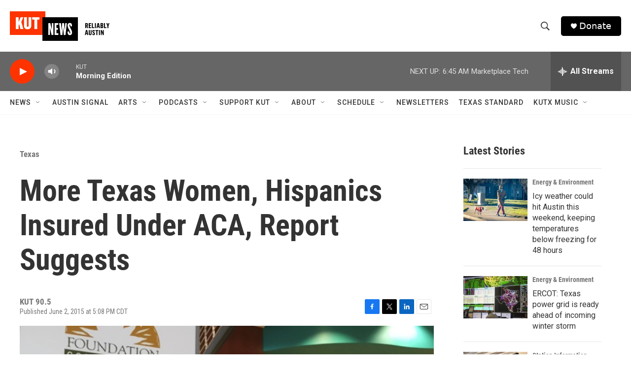

--- FILE ---
content_type: text/html; charset=utf-8
request_url: https://www.google.com/recaptcha/api2/aframe
body_size: 269
content:
<!DOCTYPE HTML><html><head><meta http-equiv="content-type" content="text/html; charset=UTF-8"></head><body><script nonce="ykyw3MLZxqTBoOL_NGdYdA">/** Anti-fraud and anti-abuse applications only. See google.com/recaptcha */ try{var clients={'sodar':'https://pagead2.googlesyndication.com/pagead/sodar?'};window.addEventListener("message",function(a){try{if(a.source===window.parent){var b=JSON.parse(a.data);var c=clients[b['id']];if(c){var d=document.createElement('img');d.src=c+b['params']+'&rc='+(localStorage.getItem("rc::a")?sessionStorage.getItem("rc::b"):"");window.document.body.appendChild(d);sessionStorage.setItem("rc::e",parseInt(sessionStorage.getItem("rc::e")||0)+1);localStorage.setItem("rc::h",'1768996926231');}}}catch(b){}});window.parent.postMessage("_grecaptcha_ready", "*");}catch(b){}</script></body></html>